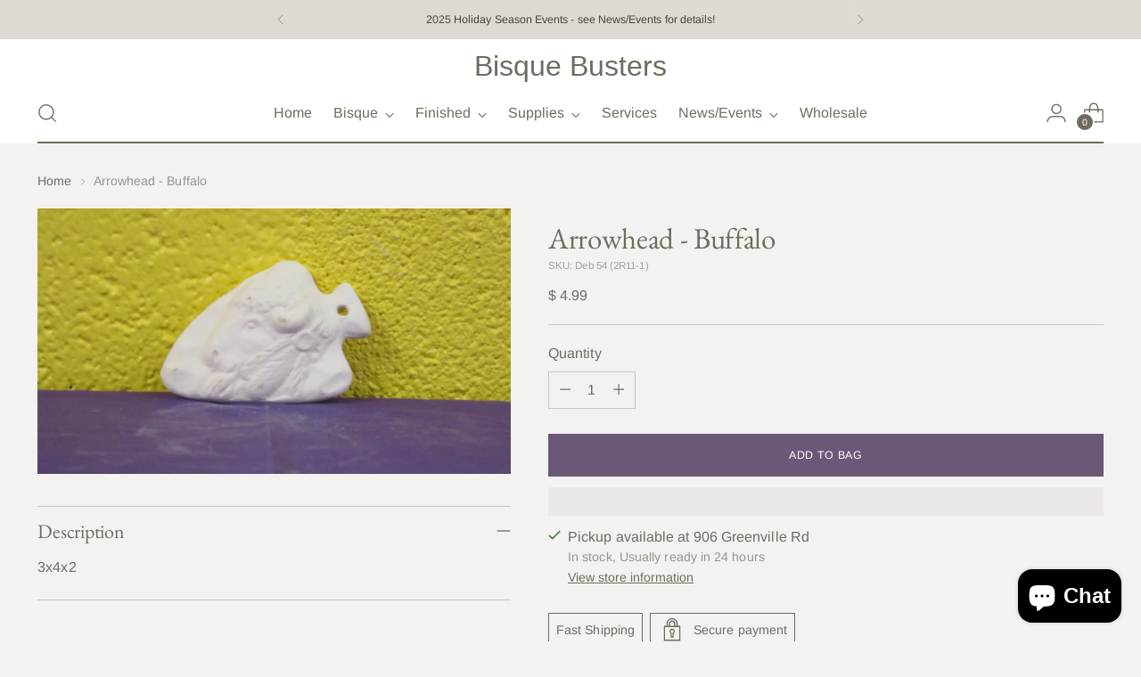

--- FILE ---
content_type: text/javascript; charset=utf-8
request_url: https://bisquebusters.com/products/arrowhead-buffalo.js
body_size: 278
content:
{"id":1563777892455,"title":"Arrowhead - Buffalo","handle":"arrowhead-buffalo","description":"\u003cp\u003e3x4x2\u003c\/p\u003e","published_at":"2018-11-07T04:17:08-05:00","created_at":"2018-11-07T04:17:14-05:00","vendor":"Bisque Busters","type":"RTP","tags":["3-17","B","Indian","People"],"price":499,"price_min":499,"price_max":499,"available":true,"price_varies":false,"compare_at_price":null,"compare_at_price_min":0,"compare_at_price_max":0,"compare_at_price_varies":false,"variants":[{"id":15356911059047,"title":"Default Title","option1":"Default Title","option2":null,"option3":null,"sku":"Deb 54 (2R11-1)","requires_shipping":true,"taxable":true,"featured_image":{"id":4476116762727,"product_id":1563777892455,"position":1,"created_at":"2018-11-07T04:17:14-05:00","updated_at":"2018-11-07T04:17:14-05:00","alt":null,"width":5152,"height":2896,"src":"https:\/\/cdn.shopify.com\/s\/files\/1\/1226\/6650\/products\/IMG_3036_15e51135-d703-439f-9dbc-9bf9c1ebb8c7.jpg?v=1541582234","variant_ids":[15356911059047]},"available":true,"name":"Arrowhead - Buffalo","public_title":null,"options":["Default Title"],"price":499,"weight":57,"compare_at_price":null,"inventory_quantity":6,"inventory_management":"shopify","inventory_policy":"deny","barcode":"DEB54B","featured_media":{"alt":null,"id":1047347363943,"position":1,"preview_image":{"aspect_ratio":1.779,"height":2896,"width":5152,"src":"https:\/\/cdn.shopify.com\/s\/files\/1\/1226\/6650\/products\/IMG_3036_15e51135-d703-439f-9dbc-9bf9c1ebb8c7.jpg?v=1541582234"}},"requires_selling_plan":false,"selling_plan_allocations":[]}],"images":["\/\/cdn.shopify.com\/s\/files\/1\/1226\/6650\/products\/IMG_3036_15e51135-d703-439f-9dbc-9bf9c1ebb8c7.jpg?v=1541582234"],"featured_image":"\/\/cdn.shopify.com\/s\/files\/1\/1226\/6650\/products\/IMG_3036_15e51135-d703-439f-9dbc-9bf9c1ebb8c7.jpg?v=1541582234","options":[{"name":"Title","position":1,"values":["Default Title"]}],"url":"\/products\/arrowhead-buffalo","media":[{"alt":null,"id":1047347363943,"position":1,"preview_image":{"aspect_ratio":1.779,"height":2896,"width":5152,"src":"https:\/\/cdn.shopify.com\/s\/files\/1\/1226\/6650\/products\/IMG_3036_15e51135-d703-439f-9dbc-9bf9c1ebb8c7.jpg?v=1541582234"},"aspect_ratio":1.779,"height":2896,"media_type":"image","src":"https:\/\/cdn.shopify.com\/s\/files\/1\/1226\/6650\/products\/IMG_3036_15e51135-d703-439f-9dbc-9bf9c1ebb8c7.jpg?v=1541582234","width":5152}],"requires_selling_plan":false,"selling_plan_groups":[]}